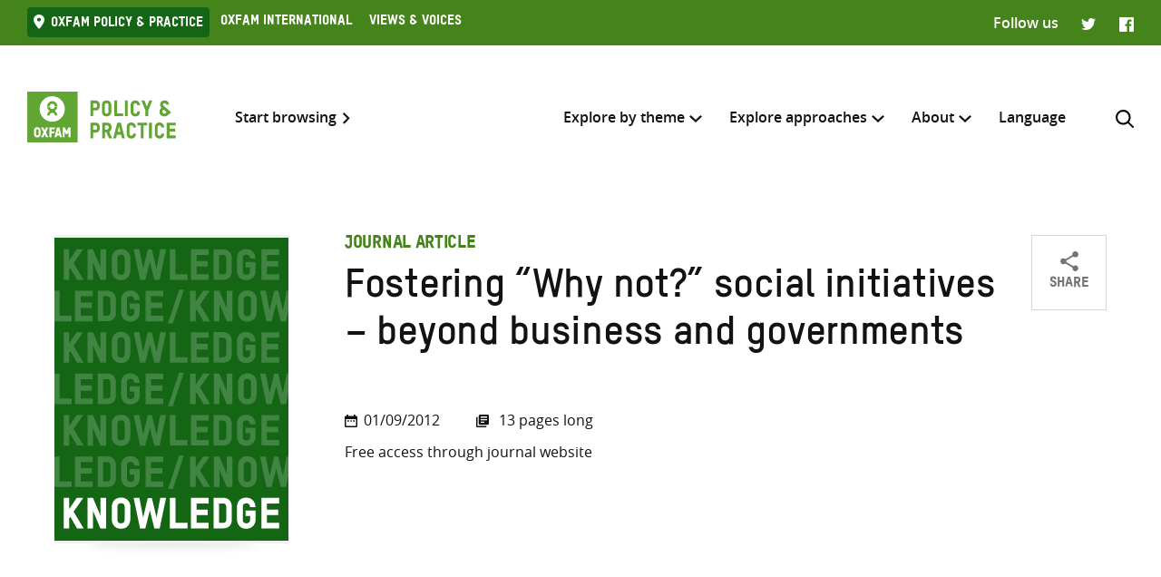

--- FILE ---
content_type: image/svg+xml
request_url: https://policy-practice.oxfam.org/wp-content/themes/oxfam/assets/svgs/facebook.svg
body_size: -356
content:
<svg viewBox="0 0 16 16" xmlns="http://www.w3.org/2000/svg"><path d="M15.115 0H.885A.885.885 0 000 .885v14.23c0 .49.396.885.885.885h7.657V9.802H6.458V7.385h2.084v-1.78c0-2.063 1.27-3.188 3.114-3.188.875 0 1.636.062 1.854.093v2.157l-1.27.01c-1.01 0-1.198.469-1.198 1.167v1.541h2.385l-.312 2.417h-2.073V16h4.073c.49 0 .885-.396.885-.885V.885A.885.885 0 0015.115 0z" fill="#121212"/></svg>

--- FILE ---
content_type: image/svg+xml
request_url: https://policy-practice.oxfam.org/wp-content/themes/oxfam/assets/svgs/copy.svg
body_size: -315
content:
<svg viewBox="0 0 12 12" xmlns="http://www.w3.org/2000/svg"><path d="M10.817 9.606c.327 0 .606-.12.837-.36.23-.241.346-.525.346-.852V1.183q0-.49-.346-.837A1.14 1.14 0 0010.817 0H3.606q-.49 0-.851.346-.36.346-.36.837v7.211c0 .327.12.61.36.851q.36.36.85.36h7.212zm-.62-6.62h-6V1.803h6v1.183zm-.591 7.831V12H1.183q-.49 0-.837-.346A1.14 1.14 0 010 10.817V2.394h1.183v8.423h8.423zm.591-5.408h-6V4.197h6V5.41zm-6 2.394h3.606V6.59H4.197v1.212z" fill="#121212" fill-rule="evenodd"/></svg>